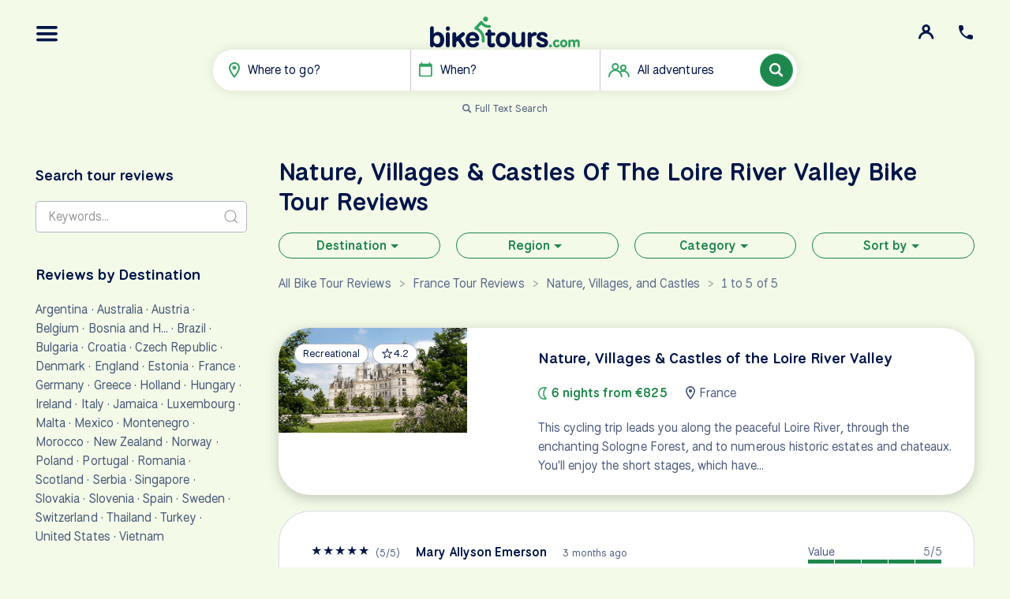

--- FILE ---
content_type: text/html; charset=UTF-8
request_url: https://www.biketours.com/reviews/nature-villages-castles-loire-river-valley/
body_size: 14535
content:
<!DOCTYPE html><html lang=en dir=ltr><head id=html-head><meta charset=UTF-8><meta name=viewport content="width=device-width, initial-scale=1"><meta name=theme-color content=#1E874D><title>Nature, Villages &amp; Castles of the Loire River Valley Bike Tour Reviews</title><meta name=description content="Bike tour reviews of Nature, Villages &amp; Castles of the Loire River Valley in France" id=meta-description><link rel=canonical href=/reviews/nature-villages-castles-loire-river-valley/><script>var daytours="no";var userloggedin="false";var btRootUrl='/';var btSearchBarWhereIndex=!1;var btDebug=!1</script></script><link rel=preconnect href=https://cdn.biketours.com><link rel=preconnect href=https://fonts.googleapis.com><link rel=preconnect href=https://fonts.gstatic.com crossorigin><link rel=preconnect href=https://ajax.googleapis.com/ crossorigin><script async src="https://www.googletagmanager.com/gtag/js?id=G-NCKRG38BBS"></script><script>window.dataLayer=window.dataLayer||[];function gtag(){window.dataLayer.push(arguments)}
gtag('js',new Date());gtag('config','G-NCKRG38BBS');(function(w,d,s,l,i){w[l]=w[l]||[];w[l].push({'gtm.start':new Date().getTime(),event:'gtm.js'});var f=d.getElementsByTagName(s)[0],j=d.createElement(s),dl=l!='dataLayer'?'&l='+l:'';j.async=!0;j.src='https://www.googletagmanager.com/gtm.js?id='+i+dl;f.parentNode.insertBefore(j,f)})(window,document,'script','dataLayer','GTM-NNKRHCF')</script><link rel=icon type=image/png href=https://cdn.biketours.com/tpl/styles/images/favicon_128x.png sizes=128x128><link rel=icon type=image/png href=https://cdn.biketours.com/tpl/styles/images/favicon_64px.png sizes=64x64><link rel=icon type=image/png href=https://cdn.biketours.com/tpl/styles/images/favicon_48x.png sizes=48x48><link rel=icon type=image/png href=https://cdn.biketours.com/tpl/styles/images/favicon_32x.png sizes=32x32><link rel=icon type=image/png href=https://cdn.biketours.com/tpl/styles/images/favicon_16x.png sizes=16x16><link href="https://fonts.googleapis.com/css2?family=National+Park:wght@200..800&display=swap" rel=stylesheet><meta property=og:locale content=en_US><meta property=og:type content=article><meta property=og:title content="Nature, Villages &amp; Castles of the Loire River Valley Bike Tour Reviews"><meta property=og:description content="Bike tour reviews of Nature, Villages &amp; Castles of the Loire River Valley in France"><meta property=og:url content=/reviews/nature-villages-castles-loire-river-valley/><meta property=og:site_name content=BikeTours.com><meta name=twitter:card content=summary_large_image><meta name=twitter:title content="Nature, Villages &amp; Castles of the Loire River Valley Bike Tour Reviews"><meta name=twitter:description content="Bike tour reviews of Nature, Villages &amp; Castles of the Loire River Valley in France"><link href=/site/assets/pwpc/pwpc-18ed1fbbb56269a81d59e4d396fd5af9a75c874c.css rel=stylesheet><script src=https://ajax.googleapis.com/ajax/libs/jquery/3.7.1/jquery.min.js></script><script type=application/ld+json>[{"@context":"https://schema.org","@type":"Organization","name":"BikeTours","legalName":"BikeTours LLC","description":"BikeTours LLC does business as BikeTours.com","url":"https://www.biketours.com","alternateName":"BikeTours.com","sameAs":["https://www.facebook.com/biketoursdotcom","https://www.instagram.com/biketoursdotcom/","https://www.youtube.com/user/biketourstv","https://www.linkedin.com/company/biketours-com/"],"logo":"https://www.biketours.com/site/tpl/styles/images/biketours-logo-signature.png","email":"info@biketours.com","contactPoint":[{"@type":"ContactPoint","contactType":"reservations","telephone":"+18332160635","contactOption":"TollFree","email":"info@biketours.com","availableLanguage":["en"]},{"@type":"ContactPoint","contactType":"reservations","telephone":"+12156130874","email":"info@biketours.com","availableLanguage":["en"]}],"address":{"@type":"PostalAddress","streetAddress":"PO Box 30","addressLocality":"Dimock","addressRegion":"PA","postalCode":"18816","addressCountry":"US"},"employee":{"@context":"https://schema.org","@type":"Person","name":"Jan van den Hengel","jobTitle":"Chief Executive Officer","url":"https://www.biketours.com/info/how-we-help/our-team/jan/","image":{"@type":"ImageObject","url":"https://www.biketours.com/site/assets/files/2158/jan_ceo_biketours.300x300.png.png","width":300,"height":300},"sameAs":["https://www.linkedin.com/in/vandenhengel/"]}}]</script></head><body id=html-body class="template-reviews pwpc"><header id=header-main><div><a id=top-button-menu class=top-button href=#nav uk-toggle="target: #nav"> <img src=/site/tpl/styles/svg/bars.svg alt=Navigation class=svg width=28 height=20> </a> <a id=top-button-contact class=top-button href=#contact uk-toggle="target: #contact"> <img src=/site/tpl/styles/svg/phone.svg alt=Contact class=svg width=24 height=24> </a> <a id=top-button-portal class=top-button href=https://portal.biketours.com target=_blank uk-tooltip="Client Portal Login"> <img src=/site/tpl/styles/svg/icon-user.svg alt="Client portal login" class=svg width=20 height=20> </a></div><a href=/ id=logo> <img src=/site/tpl/styles/svg/logo.svg alt="Biketours logo" width=256 height=53> </a><form id=search-bar-form method=get role=search action=/search/results/><div id=search-bar><div><div id=search-bar-where class="search-bar-where search-bar-item" role=button><img src=/site/tpl/styles/svg/map-marker.svg class=svg alt=Destination width=14 height=20> <span id=label-where-text class=label data-default="Where to go?">Where to go?</span> <input id=input-where-text class="uk-form-blank label" data-lg="Where to go?" data-sm=Where? type=text name=where_text value="" placeholder=Where? autocomplete=off title="Where to go?" aria-describedby=label-where-text hidden></div><div id=search-bar-when class="search-bar-when search-bar-item" role=button><img src=/site/tpl/styles/svg/calendar.svg class=svg alt="Travel year and month" width=17 height=19> <span class=label data-default=When?>When?</span></div><div id=search-bar-days class="search-bar-days search-bar-item" role=button hidden><img src=/site/tpl/styles/svg/calendar.svg class=svg alt="Week days" width=17 height=19> <span class=label data-default=When…>When…</span></div><div id=search-bar-type class="search-bar-type search-bar-item uk-visible@s" role=button><img src=/site/tpl/styles/svg/users.svg class=svg alt="Tour type(s)" width=27 height=18> <span class='label uk-hidden@m' data-default=Type?>Type?</span> <span class='label uk-visible@m' data-default='All adventures'>All adventures</span></div><div id=search-bar-text hidden><input id=input-search-text name=search_q class=uk-form-blank type=text value="" placeholder="Keywords…" title="Search keywords" aria-label="Search keywords"></div></div><button id=search-bar-submit type=submit name=submit_search class="uk-button uk-button-primary"><img class=search-icon src=/site/tpl/styles/svg/icon-search.svg alt="Submit keyword search" width=18 height=18> <span class=search-spinner uk-spinner="ratio: 0.7" hidden></span></button></div><div id=search-bar-text-stuff class=uk-margin-small style="visibility: hidden"><p class="uk-text-center uk-margin-small"><a href=# id=toggle-text-search class=uk-text-meta> <img src=/site/tpl/styles/svg/magnify.svg alt="" width=12 height=12> <span id=text-search-label>
Full Text Search</span> <span id=default-search-label hidden>
Default Search</span> </a></p><div id=search-bar-text-dropdown class=uk-dropdown uk-dropdown="mode: click; flip: false; target: #search-bar-text; toggle: #search-bar-text;" hidden><ul class='search-destinations uk-nav uk-dropdown-nav'></ul></div></div><div id=search-bar-dropdowns style="visibility: hidden"><div id=search-bar-where-dropdown class="search-bar-dropdown uk-dropdown uk-width-medium" uk-dropdown="mode: click; flip: false; target: .search-bar-where; toggle: .search-bar-where;"><ul class=uk-tab uk-tab uk-switcher><li id=where-tab-multiday class="where-tab multiday uk-active"><a href=# class=multiday>Multi-Day Tours</a></li><li id=where-tab-singleday class="where-tab singleday"><a href=# class=singleday>Day Tours</a></li></ul><div class=uk-switcher><div><ul class='search-destinations multiday uk-nav uk-dropdown-nav'><li><a data-name=albania data-pid=1026 href=#>Albania</a></li><li><a data-name=austria data-pid=1027 href=#>Austria</a></li><li><a data-name=belgium data-pid=1028 href=#>Belgium</a></li><li><a data-name=bosnia-and-herzegovina data-pid=1029 href=#>Bosnia and Herzegovina</a></li><li><a data-name=bulgaria data-pid=1030 href=#>Bulgaria</a></li><li><a data-name=cambodia data-pid=6240 href=#>Cambodia</a></li><li><a data-name=croatia data-pid=1031 href=#>Croatia</a></li><li><a data-name=czech-republic data-pid=1032 href=#>Czech Republic</a></li><li><a data-name=denmark data-pid=1033 href=#>Denmark</a></li><li><a data-name=egypt data-pid=6846 href=#>Egypt</a></li><li><a data-name=england data-pid=1034 href=#>England</a></li><li><a data-name=estonia data-pid=1035 href=#>Estonia</a></li><li><a data-name=france data-pid=1036 href=#>France</a></li><li><a data-name=germany data-pid=1037 href=#>Germany</a></li><li><a data-name=greece data-pid=1038 href=#>Greece</a></li><li><a data-name=holland data-pid=1039 href=#>Holland</a></li><li><a data-name=hungary data-pid=1040 href=#>Hungary</a></li><li><a data-name=ireland data-pid=1041 href=#>Ireland</a></li><li><a data-name=italy data-pid=1042 href=#>Italy</a></li><li><a data-name=japan data-pid=4257 href=#>Japan</a></li><li><a data-name=latvia data-pid=1043 href=#>Latvia</a></li><li><a data-name=lithuania data-pid=1044 href=#>Lithuania</a></li><li><a data-name=luxembourg data-pid=4009 href=#>Luxembourg</a></li><li><a data-name=montenegro data-pid=1045 href=#>Montenegro</a></li><li><a data-name=norway data-pid=2105 href=#>Norway</a></li><li><a data-name=poland data-pid=1046 href=#>Poland</a></li><li><a data-name=portugal data-pid=1047 href=#>Portugal</a></li><li><a data-name=romania data-pid=1048 href=#>Romania</a></li><li><a data-name=scotland data-pid=1049 href=#>Scotland</a></li><li><a data-name=serbia data-pid=1050 href=#>Serbia</a></li><li><a data-name=slovakia data-pid=1051 href=#>Slovakia</a></li><li><a data-name=slovenia data-pid=1052 href=#>Slovenia</a></li><li><a data-name=south-africa data-pid=3991 href=#>South Africa</a></li><li><a data-name=spain data-pid=1053 href=#>Spain</a></li><li><a data-name=sweden data-pid=1054 href=#>Sweden</a></li><li><a data-name=switzerland data-pid=1055 href=#>Switzerland</a></li><li><a data-name=turkey data-pid=4020 href=#>Turkey</a></li><li><a data-name=united-states data-pid=2421 href=#>United States</a></li><li><a data-name=vietnam data-pid=6241 href=#>Vietnam</a></li><li><a data-name=wales data-pid=6473 href=#>Wales</a></li></ul></div><div><ul class='search-destinations singleday uk-nav uk-dropdown-nav'><li><a data-name=albania data-pid=3409 href=#>Albania</a></li><li><a data-name=argentina data-pid=3359 href=#>Argentina</a></li><li><a data-name=australia data-pid=3155 href=#>Australia</a></li><li><a data-name=austria data-pid=2784 href=#>Austria</a></li><li><a data-name=barbados data-pid=3268 href=#>Barbados</a></li><li><a data-name=belgium data-pid=2769 href=#>Belgium</a></li><li><a data-name=bosnia-and-herzegovina data-pid=2362 href=#>Bosnia and Herzegovina</a></li><li><a data-name=brazil data-pid=3366 href=#>Brazil</a></li><li><a data-name=cambodia data-pid=3386 href=#>Cambodia</a></li><li><a data-name=croatia data-pid=2322 href=#>Croatia</a></li><li><a data-name=czech-republic data-pid=2932 href=#>Czech Republic</a></li><li><a data-name=denmark data-pid=2921 href=#>Denmark</a></li><li><a data-name=england data-pid=2271 href=#>England</a></li><li><a data-name=estonia data-pid=2843 href=#>Estonia</a></li><li><a data-name=france data-pid=2897 href=#>France</a></li><li><a data-name=germany data-pid=2272 href=#>Germany</a></li><li><a data-name=greece data-pid=2361 href=#>Greece</a></li><li><a data-name=holland data-pid=2702 href=#>Holland</a></li><li><a data-name=hungary data-pid=2299 href=#>Hungary</a></li><li><a data-name=iceland data-pid=3623 href=#>Iceland</a></li><li><a data-name=ireland data-pid=2355 href=#>Ireland</a></li><li><a data-name=italy data-pid=2321 href=#>Italy</a></li><li><a data-name=jamaica data-pid=3265 href=#>Jamaica</a></li><li><a data-name=latvia data-pid=2807 href=#>Latvia</a></li><li><a data-name=lithuania data-pid=2357 href=#>Lithuania</a></li><li><a data-name=malta data-pid=2707 href=#>Malta</a></li><li><a data-name=mexico data-pid=3611 href=#>Mexico</a></li><li><a data-name=montenegro data-pid=3440 href=#>Montenegro</a></li><li><a data-name=morocco data-pid=3125 href=#>Morocco</a></li><li><a data-name=new-zealand data-pid=3180 href=#>New Zealand</a></li><li><a data-name=norway data-pid=3114 href=#>Norway</a></li><li><a data-name=poland data-pid=2359 href=#>Poland</a></li><li><a data-name=portugal data-pid=2358 href=#>Portugal</a></li><li><a data-name=romania data-pid=2797 href=#>Romania</a></li><li><a data-name=scotland data-pid=2528 href=#>Scotland</a></li><li><a data-name=singapore data-pid=3227 href=#>Singapore</a></li><li><a data-name=slovenia data-pid=2907 href=#>Slovenia</a></li><li><a data-name=spain data-pid=2360 href=#>Spain</a></li><li><a data-name=sweden data-pid=2530 href=#>Sweden</a></li><li><a data-name=tanzania data-pid=3110 href=#>Tanzania</a></li><li><a data-name=thailand data-pid=3371 href=#>Thailand</a></li><li><a data-name=turkey data-pid=2972 href=#>Turkey</a></li><li><a data-name=united-states data-pid=2273 href=#>United States</a></li><li><a data-name=vietnam data-pid=3140 href=#>Vietnam</a></li></ul></div></div></div><input type=hidden class=input-where name=where value="">
<input type=hidden class=input-search_type name=search_type value=multiday><div id=search-bar-when-dropdown class="uk-dropdown uk-width-medium" uk-dropdown="mode: click; flip: false; target: .search-bar-when; toggle: .search-bar-when;"><ul class="uk-tab uk-flex-center year-select" data-first=2026 uk-tab><li class=uk-active><a class=y2026 href=#>2026</a></li><li><a class=y2027 href=#>2027</a></li><li><a class=y2028 href=#>2028</a></li></ul><div class='month-select uk-grid uk-grid-collapse uk-child-width-1-3' data-first=1 uk-grid><div><a class=m1 data-month=1>Jan</a></div><div><a class=m2 data-month=2>Feb</a></div><div><a class=m3 data-month=3>Mar</a></div><div><a class=m4 data-month=4>Apr</a></div><div><a class=m5 data-month=5>May</a></div><div><a class=m6 data-month=6>Jun</a></div><div><a class=m7 data-month=7>Jul</a></div><div><a class=m8 data-month=8>Aug</a></div><div><a class=m9 data-month=9>Sep</a></div><div><a class=m10 data-month=10>Oct</a></div><div><a class=m11 data-month=11>Nov</a></div><div><a class=m12 data-month=12>Dec</a></div></div></div><input name=year class=input-year type=hidden value=''>
<input name=month class=input-month type=hidden value=''>
<input name=day class=input-day type=hidden value=''><div id=search-bar-days-dropdown class="uk-dropdown uk-width-medium" uk-dropdown="mode: click; flip: false; target: .search-bar-days; toggle: .search-bar-days;"><div class='day-select uk-grid uk-grid-collapse uk-child-width-1-3' uk-grid><div><a class=d0 data-day=mon>Mon</a></div><div><a class=d1 data-day=tue>Tue</a></div><div><a class=d2 data-day=wed>Wed</a></div><div><a class=d3 data-day=thu>Thu</a></div><div><a class=d4 data-day=fri>Fri</a></div><div><a class=d5 data-day=sat>Sat</a></div><div><a class=d6 data-day=sun>Sun</a></div></div></div><input name=days class=input-days type=hidden value=''><div id=search-bar-type-dropdown class="uk-dropdown uk-width-medium" uk-dropdown="mode: click; flip: false; target: .search-bar-type; toggle: .search-bar-type;"><p><input type=checkbox id=type-bike-hotel class=uk-checkbox name=types[] value=bike-hotel> <label for=type-bike-hotel> <span class=headline>Bike &amp; Hotel Tours</span><br><span class=uk-text-meta>Cycle from one destination to the next, staying in one or more hotels.</span> </label></p><p><input type=checkbox id=type-bike-boat class=uk-checkbox name=types[] value=bike-boat> <label for=type-bike-boat> <span class=headline>Bike &amp; Boat Tours</span><br><span class=uk-text-meta>Cycle by day, relax aboard a floating hotel by night.</span> </label></p><p><input type=checkbox id=type-self-guided class=uk-checkbox name=types[] value=self-guided> <label for=type-self-guided> <span class=headline>Self-Guided Tours</span><br><span class=uk-text-meta>Well-planned routes with GPS, hotels &amp; flexibility.</span> </label></p></div></div></form></header><main id=content><div id=content-container class="uk-container uk-container-large"><div class=uk-grid data-uk-grid><div id=bodycopy class="uk-width-2-3@m uk-width-3-4@l uk-margin-large-bottom"><h1 id=headline class=uk-margin-remove-top>Nature, Villages &amp; Castles Of The Loire River Valley <span Class=subtitle>Bike Tour Reviews</span></h1><div class=uk-margin-small><div class='uk-grid uk-grid-small' data-uk-grid><div class='uk-width-1-2 uk-width-1-4@s'><button class='reviews-drop uk-button uk-button-small uk-button-secondary uk-width-1-1' id=reviews-drop1>Destination<span class=uk-icon uk-icon=triangle-down></span></button></div><div class='uk-width-1-2 uk-width-1-4@s'><button class='reviews-drop uk-button uk-button-small uk-button-secondary uk-width-1-1' id=reviews-drop2>Region<span class=uk-icon uk-icon=triangle-down></span></button></div><div class='uk-width-1-2 uk-width-1-4@s'><button class='reviews-drop uk-button uk-button-small uk-button-secondary uk-width-1-1' id=reviews-drop3>Category<span class=uk-icon uk-icon=triangle-down></span></button></div><div class='uk-width-1-2 uk-width-1-4@s'><button class='reviews-drop uk-button uk-button-small uk-button-secondary uk-width-1-1' id=reviews-drop-sort>Sort by<span class=uk-icon uk-icon=triangle-down></span></button></div></div><div class='reviews-topnav-section uk-dropdown uk-background-primary uk-width-large' data-uk-dropdown='mode: click; toggle: #reviews-drop1'><ul class='uk-list uk-margin-remove uk-column-1-2'><li class=p3359><a href=/reviews/argentina/>Argentina</a></li><li class=p3155><a href=/reviews/australia/>Australia</a></li><li class=p1027><a href=/reviews/austria/>Austria</a></li><li class=p1028><a href=/reviews/belgium/>Belgium</a></li><li class=p1029><a href=/reviews/bosnia-and-herzegovina/>Bosnia and H&hellip;</a></li><li class=p3366><a href=/reviews/brazil/>Brazil</a></li><li class=p1030><a href=/reviews/bulgaria/>Bulgaria</a></li><li class=p2322><a href=/reviews/croatia/>Croatia</a></li><li class=p2932><a href=/reviews/czech-republic/>Czech Republic</a></li><li class=p1033><a href=/reviews/denmark/>Denmark</a></li><li class=p2271><a href=/reviews/england/>England</a></li><li class=p1035><a href=/reviews/estonia/>Estonia</a></li><li class=p2897><a href=/reviews/france/>France</a></li><li class=p2272><a href=/reviews/germany/>Germany</a></li><li class=p1038><a href=/reviews/greece/>Greece</a></li><li class=p2702><a href=/reviews/holland/>Holland</a></li><li class=p2299><a href=/reviews/hungary/>Hungary</a></li><li class=p1041><a href=/reviews/ireland/>Ireland</a></li><li class=p1042><a href=/reviews/italy/>Italy</a></li><li class=p3265><a href=/reviews/jamaica/>Jamaica</a></li><li class=p4009><a href=/reviews/luxembourg/>Luxembourg</a></li><li class=p2707><a href=/reviews/malta/>Malta</a></li><li class=p3611><a href=/reviews/mexico/>Mexico</a></li><li class=p1045><a href=/reviews/montenegro/>Montenegro</a></li><li class=p3125><a href=/reviews/morocco/>Morocco</a></li><li class=p3180><a href=/reviews/new-zealand/>New Zealand</a></li><li class=p2105><a href=/reviews/norway/>Norway</a></li><li class=p2359><a href=/reviews/poland/>Poland</a></li><li class=p2358><a href=/reviews/portugal/>Portugal</a></li><li class=p2797><a href=/reviews/romania/>Romania</a></li><li class=p2528><a href=/reviews/scotland/>Scotland</a></li><li class=p1050><a href=/reviews/serbia/>Serbia</a></li><li class=p3227><a href=/reviews/singapore/>Singapore</a></li><li class=p1051><a href=/reviews/slovakia/>Slovakia</a></li><li class=p2907><a href=/reviews/slovenia/>Slovenia</a></li><li class=p1053><a href=/reviews/spain/>Spain</a></li><li class=p1054><a href=/reviews/sweden/>Sweden</a></li><li class=p1055><a href=/reviews/switzerland/>Switzerland</a></li><li class=p3371><a href=/reviews/thailand/>Thailand</a></li><li class=p2972><a href=/reviews/turkey/>Turkey</a></li><li class=p2273><a href=/reviews/united-states/>United States</a></li><li class=p3140><a href=/reviews/vietnam/>Vietnam</a></li></ul></div><div class='reviews-topnav-section uk-dropdown uk-background-primary uk-width-large' data-uk-dropdown='mode: click; toggle: #reviews-drop2'><ul class='uk-list uk-margin-remove uk-column-1-2'><li class=p1056><a href=/reviews/algarve/>Algarve</a></li><li class=p1057><a href=/reviews/alsace/>Alsace</a></li><li class=p1059><a href=/reviews/austrian-alps/>Austrian Alps</a></li><li class=p1060><a href=/reviews/bavaria/>Bavaria</a></li><li class=p1061><a href=/reviews/burgundy/>Burgundy</a></li><li class=p1062><a href=/reviews/catalonia/>Catalonia</a></li><li class=p1063><a href=/reviews/dalmatia/>Dalmatia</a></li><li class=p1064><a href=/reviews/danube-river/>Danube River</a></li><li class=p1065><a href=/reviews/dolomites/>Dolomites</a></li><li class=p1067><a href=/reviews/french-alps/>French Alps</a></li><li class=p1069><a href=/reviews/lake-constance/>Lake Constance</a></li><li class=p1070><a href=/reviews/loire-valley/>Loire Valley</a></li><li class=p1072><a href=/reviews/mosel/>Mosel River</a></li><li class=p1073><a href=/reviews/provence/>Provence</a></li><li class=p1058><a href=/reviews/puglia/>Puglia</a></li><li class=p1074><a href=/reviews/rhine/>Rhine River</a></li><li class=p1077><a href=/reviews/tuscany/>Tuscany</a></li></ul></div><div class='reviews-topnav-section uk-dropdown uk-background-primary uk-width-large' data-uk-dropdown='mode: click; toggle: #reviews-drop3'><ul class='uk-list uk-margin-remove uk-column-1-2'><li class=p1673><a href=/reviews/tulip-tours/>Tulip Tours</a></li><li class=p1091><a href=/reviews/ebikes-available/>E-Bikes Available</a></li><li class=p1095><a href=/reviews/primarily-bike-paths/>Primarily Bike Paths</a></li><li class=p1096><a href=/reviews/family-friendly/>Family Friendly</a></li><li class=p1108><a href=/reviews/client-favorite/>Client Favorites</a></li><li class=p1113><a href=/reviews/bike-boat/>Bike and Boat</a></li><li class=p1397><a href=/reviews/staff-picks/>Staff Picks</a></li><li class=p1398><a href=/reviews/top-rated-tours/>Top-Rated Tours</a></li><li class=p1399><a href=/reviews/first-timers/>First-Timers</a></li><li class=p4367><a href=/reviews/gravel-bike-tours/>Gravel Bike Tours</a></li><li class=p4596><a href=/reviews/custom-and-private-bike-tours/>Custom and Private Bike Tours</a></li><li class=p6805><a href=/reviews/road-bike-tours/>Road Bike Tours</a></li></ul></div><div class='reviews-topnav-section uk-dropdown uk-background-primary' data-uk-dropdown='mode: click; toggle: #reviews-drop-sort'><ul class='uk-list uk-margin-remove'><li class=uk-active><a href=/reviews/nature-villages-castles-loire-river-valley/>Newest</a></li><li class=sort-by-old><a href=/reviews/nature-villages-castles-loire-river-valley/sort-old/>Oldest</a></li><li class=sort-by-high><a href=/reviews/nature-villages-castles-loire-river-valley/sort-high/>Rating high</a></li><li class=sort-by-low><a href=/reviews/nature-villages-castles-loire-river-valley/sort-low/>Rating low</a></li></ul></div></div><ul class=uk-breadcrumb><li><a href=/reviews/>All Bike Tour Reviews</a></li><li><a href=/reviews/france/>France Tour Reviews</a></li><li><a href=/france/nature-villages-castles-loire-river-valley/>Nature, Villages, and Castles</a></li><li><span class=uk-text-muted>1 to 5 of 5</span></li></ul><br><div class="tour-list tour-list-horiz"><div class="tour-list-items uk-container uk-margin-auto"><div class="tour-list-item card-outer uk-margin"><div class="uk-card uk-card-default uk-overflow-hidden"><div class="uk-grid uk-grid-collapse uk-grid-match" uk-grid><div class="uk-width-1-3@s uk-flex-first"><div class="uk-position-relative uk-visible-toggle uk-light"><div class=uk-height-1-1 uk-slideshow><div class="uk-slideshow-items uk-height-1-1"><div><a href=/france/nature-villages-castles-loire-river-valley/ tabindex=-1><img loading=lazy src=https://cdn.biketours.com/assets/files/1252/chambord_chateau_france_loire_u-dorianmongel_castle.345x213.jpg.webp srcset="https://cdn.biketours.com/assets/files/1252/chambord_chateau_france_loire_u-dorianmongel_castle.345x213.jpg.webp 345w, https://cdn.biketours.com/assets/files/1252/chambord_chateau_france_loire_u-dorianmongel_castle.520x289.jpg.webp 520w, https://cdn.biketours.com/assets/files/1252/chambord_chateau_france_loire_u-dorianmongel_castle.840x467.jpg.webp 840w, https://cdn.biketours.com/assets/files/1252/chambord_chateau_france_loire_u-dorianmongel_castle.1080x600.jpg.webp 1080w" sizes="(max-width: 639px) 50vw, (min-width: 640px) 240px, (min-width: 1400px) 340px" alt="Ch&acirc;teau de Chambord, Loire Valley, France. Dorian Mongel@Unsplash" uk-cover></a></div><div><a href=/france/nature-villages-castles-loire-river-valley/ tabindex=-1><img src=https://cdn.biketours.com/assets/files/1252/macarons_france_bike_tour.130x71.jpg.webp?blurred loading=lazy data-src=https://cdn.biketours.com/assets/files/1252/macarons_france_bike_tour.345x213.jpg.webp data-srcset="https://cdn.biketours.com/assets/files/1252/macarons_france_bike_tour.345x213.jpg.webp 345w, https://cdn.biketours.com/assets/files/1252/macarons_france_bike_tour.520x289.jpg.webp 520w, https://cdn.biketours.com/assets/files/1252/macarons_france_bike_tour.840x467.jpg.webp 840w, https://cdn.biketours.com/assets/files/1252/macarons_france_bike_tour.1080x600.jpg.webp 1080w" sizes="(max-width: 639px) 50vw, (min-width: 640px) 240px, (min-width: 1400px) 340px" alt="Macarons are a French favorite! Fabian Centeno@Unsplash" uk-cover class=z></a></div><div><a href=/france/nature-villages-castles-loire-river-valley/ tabindex=-1><img src=https://cdn.biketours.com/assets/files/1252/chateau_royal_de_blois_france.130x71.jpg.webp?blurred loading=lazy data-src=https://cdn.biketours.com/assets/files/1252/chateau_royal_de_blois_france.345x213.jpg.webp data-srcset="https://cdn.biketours.com/assets/files/1252/chateau_royal_de_blois_france.345x213.jpg.webp 345w, https://cdn.biketours.com/assets/files/1252/chateau_royal_de_blois_france.520x289.jpg.webp 520w, https://cdn.biketours.com/assets/files/1252/chateau_royal_de_blois_france.840x467.jpg.webp 840w, https://cdn.biketours.com/assets/files/1252/chateau_royal_de_blois_france.1080x600.jpg.webp 1080w" sizes="(max-width: 639px) 50vw, (min-width: 640px) 240px, (min-width: 1400px) 340px" alt="Ch&acirc;teau de Blois, Loire Valley, France. Dorian Mongel@Unsplash" uk-cover class=z></a></div></div><a class="bt-slidenav uk-position-center-left uk-position-small uk-hidden-hover" href uk-slidenav-previous uk-slideshow-item=previous></a> <a class="bt-slidenav uk-position-center-right uk-position-small uk-hidden-hover" href uk-slidenav-next uk-slideshow-item=next></a><div class="uk-position-bottom-center uk-position-small"><ul class=uk-dotnav role=tablist><li role=presentation uk-slideshow-item=0><a role=tab href=#></a></li><li role=presentation uk-slideshow-item=1><a role=tab href=#></a></li><li role=presentation uk-slideshow-item=2><a role=tab href=#></a></li></ul></div></div><div class=card-badges><div class="uk-badge rider-level-2" tabindex=-1>Recreational </div><div class=uk-badge tabindex=-1 uk-tooltip="User rating"><img src=/site/tpl/styles/svg/star.svg class=svg alt="star icon" width=16 height=15> <span>4.2</span></div></div></div></div><div class=uk-width-2-3@s><div class="uk-card-body linkable uk-flex uk-flex-column uk-flex-between"><a href=/france/nature-villages-castles-loire-river-valley/><h3 class=uk-card-title>Nature, Villages &amp; Castles of the Loire River Valley</h3><span></span> </a><div class="uk-grid uk-grid-small" uk-grid><div class="uk-flex uk-flex-row uk-flex-middle uk-grid-small" uk-grid><div class="uk-flex uk-flex-row uk-flex-middle uk-text-primary"><img src=/site/tpl/styles/svg/moon.svg class='svg svg-icon mr' alt='' width='12'> <strong>6 nights from €825</strong></div><div class="uk-flex uk-flex-row uk-flex-middle"><img src=/site/tpl/styles/svg/map-marker.svg class='svg svg-icon mr' alt='' width='12' uk-svg> France </div></div><div class=tour-desc><p>This cycling trip leads you along the peaceful Loire River, through the enchanting Sologne Forest, and to numerous historic estates and chateaux. You'll enjoy the short stages, which have…</p><button class="uk-button uk-button-primary uk-width-1-1 uk-hidden@s uk-margin-top" type=button>View Tour</button></div></div></div></div></div></div></div></div></div><ul class='bt-reviews uk-list'><li id=bt-review-4042 class=bt-review><div vocab=https://schema.org/ typeof=Product><meta property=name content="Nature, Villages &amp; Castles of the Loire River Valley"><meta property=url content=https://www.biketours.com/france/nature-villages-castles-loire-river-valley/><meta property=schema:sku content=bt48x1252><meta property=schema:mpn content=biketours-1252><div property=aggregateRating typeof=AggregateRating><meta property=ratingValue content=4.2><meta property=reviewCount content=5></div><div class=uk-grid vocab=https://schema.org/ property=review typeof=Review data-uk-grid><div class='uk-width-2-3@s uk-width-3-4@l'><div class=bt-review-header><span class=CommentStars><span class='CommentStar CommentStarOn' data-value=1>★</span><span class='CommentStar CommentStarOn' data-value=2>★</span><span class='CommentStar CommentStarOn' data-value=3>★</span><span class='CommentStar CommentStarOn' data-value=4>★</span><span class='CommentStar CommentStarOn' data-value=5>★</span></span> <span property=reviewRating typeof=Rating class=uk-text-meta>
(<span property=ratingValue>5</span>/<span property=bestRating>5</span>)</span> <span class=bt-review-cite property=Author typeof=Person><span property=name>Mary Allyson Emerson</span></span> <span class='bt-review-when uk-text-meta'><meta property=datePublished content=2026-01-19>3 months ago</span></div><h4 class='bt-review-title uk-margin-small'><span property=headline> Perfect amount of mileage </span></h4><div class=bt-review-body property=reviewBody><p class=uk-margin-small>It was a wonderful experience. The hotels were clean and comfortable and always expecting us when we arrived. Never an issue with our luggage transfers either. Would definitely use Biketours.com again to organize our next trip! </p></div><dl class='bt-review-questions uk-clearfix'><dt>What was the date of your tour?</dt><dd>Oct 2025</dd><dt>How many tours have you completed?</dt><dd>2</dd><dt>Difficulty (actual vs. expected)?</dt><dd>Somewhat easier</dd><dt>Who is this tour suitable for?</dt><dd>First-time bike tourists, Solo travelers, Families with teens, Families with young kids</dd><dt>Do you recommend this tour?</dt><dd>Yes</dd></dl></div><div class='uk-width-1-3@s uk-width-1-4@l'><ul class='uk-list bt-ratings'><li><div class=uk-text-small><span class='uk-text-muted uk-float-right'>5/5</span>
Value </div><div class='bt-rating uk-grid uk-grid-collapse' data-uk-grid><div class='on uk-width-1-5'></div><div class='on uk-width-1-5'></div><div class='on uk-width-1-5'></div><div class='on uk-width-1-5'></div><div class='on uk-width-1-5'></div></div></li><li><div class=uk-text-small><span class='uk-text-muted uk-float-right'>5/5</span>
Included meals </div><div class='bt-rating uk-grid uk-grid-collapse' data-uk-grid><div class='on uk-width-1-5'></div><div class='on uk-width-1-5'></div><div class='on uk-width-1-5'></div><div class='on uk-width-1-5'></div><div class='on uk-width-1-5'></div></div></li><li><div class=uk-text-small><span class='uk-text-muted uk-float-right'>5/5</span>
Bikes + equipment </div><div class='bt-rating uk-grid uk-grid-collapse' data-uk-grid><div class='on uk-width-1-5'></div><div class='on uk-width-1-5'></div><div class='on uk-width-1-5'></div><div class='on uk-width-1-5'></div><div class='on uk-width-1-5'></div></div></li><li><div class=uk-text-small><span class='uk-text-muted uk-float-right'>5/5</span>
Scenery </div><div class='bt-rating uk-grid uk-grid-collapse' data-uk-grid><div class='on uk-width-1-5'></div><div class='on uk-width-1-5'></div><div class='on uk-width-1-5'></div><div class='on uk-width-1-5'></div><div class='on uk-width-1-5'></div></div></li><li><div class=uk-text-small><span class='uk-text-muted uk-float-right'>5/5</span>
Ease of navigation </div><div class='bt-rating uk-grid uk-grid-collapse' data-uk-grid><div class='on uk-width-1-5'></div><div class='on uk-width-1-5'></div><div class='on uk-width-1-5'></div><div class='on uk-width-1-5'></div><div class='on uk-width-1-5'></div></div></li><li><div class=uk-text-small><span class='uk-text-muted uk-float-right'>5/5</span>
Tour documents </div><div class='bt-rating uk-grid uk-grid-collapse' data-uk-grid><div class='on uk-width-1-5'></div><div class='on uk-width-1-5'></div><div class='on uk-width-1-5'></div><div class='on uk-width-1-5'></div><div class='on uk-width-1-5'></div></div></li><li><div class=uk-text-small><span class='uk-text-muted uk-float-right'>5/5</span>
Local tour company services </div><div class='bt-rating uk-grid uk-grid-collapse' data-uk-grid><div class='on uk-width-1-5'></div><div class='on uk-width-1-5'></div><div class='on uk-width-1-5'></div><div class='on uk-width-1-5'></div><div class='on uk-width-1-5'></div></div></li></ul></div></div></div><p class=bt-review-links><a class='uk-button uk-button-small uk-button-secondary uk-margin-small-right' href=/france/nature-villages-castles-loire-river-valley/>View Tour</a></p></li><li id=bt-review-2691 class=bt-review><div vocab=https://schema.org/ typeof=Product><meta property=name content="Nature, Villages &amp; Castles of the Loire River Valley"><meta property=url content=https://www.biketours.com/france/nature-villages-castles-loire-river-valley/><meta property=schema:sku content=bt48x1252><meta property=schema:mpn content=biketours-1252><div property=aggregateRating typeof=AggregateRating><meta property=ratingValue content=4.2><meta property=reviewCount content=5></div><div class=uk-grid vocab=https://schema.org/ property=review typeof=Review data-uk-grid><div class='uk-width-2-3@s uk-width-3-4@l'><div class=bt-review-header><span class=CommentStars><span class='CommentStar CommentStarOn' data-value=1>★</span><span class='CommentStar CommentStarOn' data-value=2>★</span><span class='CommentStar CommentStarOn' data-value=3>★</span><span class='CommentStar CommentStarOn' data-value=4>★</span><span class='CommentStar CommentStarOn' data-value=5>★</span></span> <span property=reviewRating typeof=Rating class=uk-text-meta>
(<span property=ratingValue>5</span>/<span property=bestRating>5</span>)</span> <span class=bt-review-cite property=Author typeof=Person><span property=name>Cheryl Sparks</span></span> <span class='bt-review-when uk-text-meta'><meta property=datePublished content=2026-01-19>May 29, 2024</span></div><h4 class='bt-review-title uk-margin-small'><span property=headline> Scenery and castles and yummy food, oh my!!! </span></h4><div class=bt-review-body property=reviewBody><p class=uk-margin-small>Very very enjoyable trip. All of the hotels were clean, comfortable and beautiful. Whole experience was great. We found that the app &ldquo; Geovelo&rdquo; worked a lot better for navigation than the app from the bike company. </p></div><dl class='bt-review-questions uk-clearfix'><dt>What was the date of your tour?</dt><dd>May 24</dd><dt>How many tours have you completed?</dt><dd>4</dd><dt>Difficulty (actual vs. expected)?</dt><dd>As expected</dd><dt>Who is this tour suitable for?</dt><dd>First-time bike tourists, Families with teens</dd><dt>Do you recommend this tour?</dt><dd>Yes</dd></dl></div><div class='uk-width-1-3@s uk-width-1-4@l'><ul class='uk-list bt-ratings'><li><div class=uk-text-small><span class='uk-text-muted uk-float-right'>5/5</span>
Value </div><div class='bt-rating uk-grid uk-grid-collapse' data-uk-grid><div class='on uk-width-1-5'></div><div class='on uk-width-1-5'></div><div class='on uk-width-1-5'></div><div class='on uk-width-1-5'></div><div class='on uk-width-1-5'></div></div></li><li><div class=uk-text-small><span class='uk-text-muted uk-float-right'>5/5</span>
Included meals </div><div class='bt-rating uk-grid uk-grid-collapse' data-uk-grid><div class='on uk-width-1-5'></div><div class='on uk-width-1-5'></div><div class='on uk-width-1-5'></div><div class='on uk-width-1-5'></div><div class='on uk-width-1-5'></div></div></li><li><div class=uk-text-small><span class='uk-text-muted uk-float-right'>5/5</span>
Bikes + equipment </div><div class='bt-rating uk-grid uk-grid-collapse' data-uk-grid><div class='on uk-width-1-5'></div><div class='on uk-width-1-5'></div><div class='on uk-width-1-5'></div><div class='on uk-width-1-5'></div><div class='on uk-width-1-5'></div></div></li><li><div class=uk-text-small><span class='uk-text-muted uk-float-right'>5/5</span>
Hotels or boat </div><div class='bt-rating uk-grid uk-grid-collapse' data-uk-grid><div class='on uk-width-1-5'></div><div class='on uk-width-1-5'></div><div class='on uk-width-1-5'></div><div class='on uk-width-1-5'></div><div class='on uk-width-1-5'></div></div></li><li><div class=uk-text-small><span class='uk-text-muted uk-float-right'>2/5</span>
Ease of navigation </div><div class='bt-rating uk-grid uk-grid-collapse' data-uk-grid><div class='on uk-width-1-5'></div><div class='on uk-width-1-5'></div><div class='off uk-width-1-5'></div><div class='off uk-width-1-5'></div><div class='off uk-width-1-5'></div></div></li><li><div class=uk-text-small><span class='uk-text-muted uk-float-right'>4/5</span>
Tour documents </div><div class='bt-rating uk-grid uk-grid-collapse' data-uk-grid><div class='on uk-width-1-5'></div><div class='on uk-width-1-5'></div><div class='on uk-width-1-5'></div><div class='on uk-width-1-5'></div><div class='off uk-width-1-5'></div></div></li><li><div class=uk-text-small><span class='uk-text-muted uk-float-right'>5/5</span>
Local tour company services </div><div class='bt-rating uk-grid uk-grid-collapse' data-uk-grid><div class='on uk-width-1-5'></div><div class='on uk-width-1-5'></div><div class='on uk-width-1-5'></div><div class='on uk-width-1-5'></div><div class='on uk-width-1-5'></div></div></li><li><div class=uk-text-small><span class='uk-text-muted uk-float-right'>5/5</span>
Route selection </div><div class='bt-rating uk-grid uk-grid-collapse' data-uk-grid><div class='on uk-width-1-5'></div><div class='on uk-width-1-5'></div><div class='on uk-width-1-5'></div><div class='on uk-width-1-5'></div><div class='on uk-width-1-5'></div></div></li></ul></div></div></div><p class=bt-review-links><a class='uk-button uk-button-small uk-button-secondary uk-margin-small-right' href=/france/nature-villages-castles-loire-river-valley/>View Tour</a></p></li><li id=bt-review-2390 class=bt-review><div vocab=https://schema.org/ typeof=Product><meta property=name content="Nature, Villages &amp; Castles of the Loire River Valley"><meta property=url content=https://www.biketours.com/france/nature-villages-castles-loire-river-valley/><meta property=schema:sku content=bt48x1252><meta property=schema:mpn content=biketours-1252><div property=aggregateRating typeof=AggregateRating><meta property=ratingValue content=4.2><meta property=reviewCount content=5></div><div class=uk-grid vocab=https://schema.org/ property=review typeof=Review data-uk-grid><div class='uk-width-2-3@s uk-width-3-4@l'><div class=bt-review-header><span class=CommentStars><span class='CommentStar CommentStarOn' data-value=1>★</span><span class='CommentStar CommentStarOn' data-value=2>★</span><span class='CommentStar CommentStarOff' data-value=3>★</span><span class='CommentStar CommentStarOff' data-value=4>★</span><span class='CommentStar CommentStarOff' data-value=5>★</span></span> <span property=reviewRating typeof=Rating class=uk-text-meta>
(<span property=ratingValue>2</span>/<span property=bestRating>5</span>)</span> <span class=bt-review-cite property=Author typeof=Person><span property=name>Michael Beiley</span></span> <span class='bt-review-when uk-text-meta'><meta property=datePublished content=2026-01-19>October 8, 2023</span></div><h4 class='bt-review-title uk-margin-small'><span property=headline> Mediocre bike trip </span></h4><div class=bt-review-body property=reviewBody><p class=uk-margin-small>This is our 6th bike trip in Europe as an older couple and our least favorite. The chateaux (chateaus) were the highlights with beautiful gardens and art work. The beginning town of Blois and last town of Ambroise were charming and the best part of the trip. The biking along the Loire the very first day and last day were the prettiest. Most of the biking was along dedicated bikepaths or very quiet roads. Otherwise, the bicycling though flat farmland, small towns with zero to very limited restaurants, and vineyards without opportunity to for tastings was very uninspiring. The tour operator booked us in a hotel for two nights when the restaurant was closed and the nearest town was 4km through a forest at night if we wanted to eat dinner. They also booked a canoe trip for 2:30 when we passed through it was 11:00 a.m and closed (we asked for a refund but they never replied.) The hotels other than the first and last day were very average. Overall, the 4 chateaux and the two 1/2 days biking along Loire river were the highlights, the rest was mediocre. </p></div><dl class='bt-review-questions uk-clearfix'><dt>What was the date of your tour?</dt><dd>Sept-Oct 2023</dd><dt>How many tours have you completed?</dt><dd>6</dd><dt>Difficulty (actual vs. expected)?</dt><dd>Much easier</dd><dt>Who is this tour suitable for?</dt><dd>First-time bike tourists</dd><dt>Do you recommend this tour?</dt><dd>No</dd></dl></div><div class='uk-width-1-3@s uk-width-1-4@l'><ul class='uk-list bt-ratings'><li><div class=uk-text-small><span class='uk-text-muted uk-float-right'>1/5</span>
Value </div><div class='bt-rating uk-grid uk-grid-collapse' data-uk-grid><div class='on uk-width-1-5'></div><div class='off uk-width-1-5'></div><div class='off uk-width-1-5'></div><div class='off uk-width-1-5'></div><div class='off uk-width-1-5'></div></div></li><li><div class=uk-text-small><span class='uk-text-muted uk-float-right'>1/5</span>
Included meals </div><div class='bt-rating uk-grid uk-grid-collapse' data-uk-grid><div class='on uk-width-1-5'></div><div class='off uk-width-1-5'></div><div class='off uk-width-1-5'></div><div class='off uk-width-1-5'></div><div class='off uk-width-1-5'></div></div></li><li><div class=uk-text-small><span class='uk-text-muted uk-float-right'>2/5</span>
Bikes + equipment </div><div class='bt-rating uk-grid uk-grid-collapse' data-uk-grid><div class='on uk-width-1-5'></div><div class='on uk-width-1-5'></div><div class='off uk-width-1-5'></div><div class='off uk-width-1-5'></div><div class='off uk-width-1-5'></div></div></li><li><div class=uk-text-small><span class='uk-text-muted uk-float-right'>2/5</span>
Hotels or boat </div><div class='bt-rating uk-grid uk-grid-collapse' data-uk-grid><div class='on uk-width-1-5'></div><div class='on uk-width-1-5'></div><div class='off uk-width-1-5'></div><div class='off uk-width-1-5'></div><div class='off uk-width-1-5'></div></div></li><li><div class=uk-text-small><span class='uk-text-muted uk-float-right'>2/5</span>
Scenery </div><div class='bt-rating uk-grid uk-grid-collapse' data-uk-grid><div class='on uk-width-1-5'></div><div class='on uk-width-1-5'></div><div class='off uk-width-1-5'></div><div class='off uk-width-1-5'></div><div class='off uk-width-1-5'></div></div></li><li><div class=uk-text-small><span class='uk-text-muted uk-float-right'>5/5</span>
Ease of navigation </div><div class='bt-rating uk-grid uk-grid-collapse' data-uk-grid><div class='on uk-width-1-5'></div><div class='on uk-width-1-5'></div><div class='on uk-width-1-5'></div><div class='on uk-width-1-5'></div><div class='on uk-width-1-5'></div></div></li><li><div class=uk-text-small><span class='uk-text-muted uk-float-right'>5/5</span>
Tour documents </div><div class='bt-rating uk-grid uk-grid-collapse' data-uk-grid><div class='on uk-width-1-5'></div><div class='on uk-width-1-5'></div><div class='on uk-width-1-5'></div><div class='on uk-width-1-5'></div><div class='on uk-width-1-5'></div></div></li><li><div class=uk-text-small><span class='uk-text-muted uk-float-right'>1/5</span>
Local tour company services </div><div class='bt-rating uk-grid uk-grid-collapse' data-uk-grid><div class='on uk-width-1-5'></div><div class='off uk-width-1-5'></div><div class='off uk-width-1-5'></div><div class='off uk-width-1-5'></div><div class='off uk-width-1-5'></div></div></li><li><div class=uk-text-small><span class='uk-text-muted uk-float-right'>5/5</span>
Route selection </div><div class='bt-rating uk-grid uk-grid-collapse' data-uk-grid><div class='on uk-width-1-5'></div><div class='on uk-width-1-5'></div><div class='on uk-width-1-5'></div><div class='on uk-width-1-5'></div><div class='on uk-width-1-5'></div></div></li></ul></div><div class=uk-width-1-1><ul class='bt-review-photos uk-thumbnav' data-uk-lightbox><li class=uk-active><a href=https://cdn.biketours.com/assets/comments/1252/2390/20230925_145933.jpg data-alt='Chateau Chambord (submitted by Michael Beiley)' data-caption='Chateau Chambord (submitted by Michael Beiley)' data-type=image data-uk-tooltip title='Chateau Chambord (submitted by Michael Beiley)'><img property=image alt='Chateau Chambord (submitted by Michael Beiley)' src=https://cdn.biketours.com/assets/comments/1252/2390/20230925_145933.400x250.jpg srcset='https://cdn.biketours.com/assets/comments/1252/2390/20230925_145933.800x500.jpg 2x' loading=lazy width=400 height=250 class=bt-review-photo></a></li><li class=uk-active><a href=https://cdn.biketours.com/assets/comments/1252/2390/20230928_145452.jpg data-alt='Chaumont sur Loire (submitted by Michael Beiley)' data-caption='Chaumont sur Loire (submitted by Michael Beiley)' data-type=image data-uk-tooltip title='Chaumont sur Loire (submitted by Michael Beiley)'><img property=image alt='Chaumont sur Loire (submitted by Michael Beiley)' src=https://cdn.biketours.com/assets/comments/1252/2390/20230928_145452.400x250.jpg srcset='https://cdn.biketours.com/assets/comments/1252/2390/20230928_145452.800x500.jpg 2x' loading=lazy width=400 height=250 class=bt-review-photo></a></li></ul></div></div></div><p class=bt-review-links><a class='uk-button uk-button-small uk-button-secondary uk-margin-small-right' href=/france/nature-villages-castles-loire-river-valley/>View Tour</a></p></li><li id=bt-review-2239 class=bt-review><div vocab=https://schema.org/ typeof=Product><meta property=name content="Nature, Villages &amp; Castles of the Loire River Valley"><meta property=url content=https://www.biketours.com/france/nature-villages-castles-loire-river-valley/><meta property=schema:sku content=bt48x1252><meta property=schema:mpn content=biketours-1252><div property=aggregateRating typeof=AggregateRating><meta property=ratingValue content=4.2><meta property=reviewCount content=5></div><div class=uk-grid vocab=https://schema.org/ property=review typeof=Review data-uk-grid><div class='uk-width-2-3@s uk-width-3-4@l'><div class=bt-review-header><span class=CommentStars><span class='CommentStar CommentStarOn' data-value=1>★</span><span class='CommentStar CommentStarOn' data-value=2>★</span><span class='CommentStar CommentStarOn' data-value=3>★</span><span class='CommentStar CommentStarOn' data-value=4>★</span><span class='CommentStar CommentStarOff' data-value=5>★</span></span> <span property=reviewRating typeof=Rating class=uk-text-meta>
(<span property=ratingValue>4</span>/<span property=bestRating>5</span>)</span> <span class=bt-review-cite property=Author typeof=Person><span property=name>Tim Cooper</span></span> <span class='bt-review-when uk-text-meta'><meta property=datePublished content=2026-01-19>September 8, 2023</span></div><h4 class='bt-review-title uk-margin-small'><span property=headline> Dream trip </span></h4><div class=bt-review-body property=reviewBody><p class=uk-margin-small>The daily route map was good but it needed specific directions about where to turn and specific streets with noticeable landmarks. This is a critical factor especially when arriving in Ambois and. how to get to the designated hotel. </p></div><dl class='bt-review-questions uk-clearfix'><dt>What was the date of your tour?</dt><dd>August 19,02023</dd><dt>How many tours have you completed?</dt><dd>8</dd><dt>Difficulty (actual vs. expected)?</dt><dd>Somewhat easier</dd><dt>Who is this tour suitable for?</dt><dd>Solo travelers</dd><dt>Do you recommend this tour?</dt><dd>Yes</dd></dl></div><div class='uk-width-1-3@s uk-width-1-4@l'><ul class='uk-list bt-ratings'><li><div class=uk-text-small><span class='uk-text-muted uk-float-right'>4/5</span>
Value </div><div class='bt-rating uk-grid uk-grid-collapse' data-uk-grid><div class='on uk-width-1-5'></div><div class='on uk-width-1-5'></div><div class='on uk-width-1-5'></div><div class='on uk-width-1-5'></div><div class='off uk-width-1-5'></div></div></li><li><div class=uk-text-small><span class='uk-text-muted uk-float-right'>4/5</span>
Included meals </div><div class='bt-rating uk-grid uk-grid-collapse' data-uk-grid><div class='on uk-width-1-5'></div><div class='on uk-width-1-5'></div><div class='on uk-width-1-5'></div><div class='on uk-width-1-5'></div><div class='off uk-width-1-5'></div></div></li><li><div class=uk-text-small><span class='uk-text-muted uk-float-right'>3/5</span>
Bikes + equipment </div><div class='bt-rating uk-grid uk-grid-collapse' data-uk-grid><div class='on uk-width-1-5'></div><div class='on uk-width-1-5'></div><div class='on uk-width-1-5'></div><div class='off uk-width-1-5'></div><div class='off uk-width-1-5'></div></div></li><li><div class=uk-text-small><span class='uk-text-muted uk-float-right'>4/5</span>
Hotels or boat </div><div class='bt-rating uk-grid uk-grid-collapse' data-uk-grid><div class='on uk-width-1-5'></div><div class='on uk-width-1-5'></div><div class='on uk-width-1-5'></div><div class='on uk-width-1-5'></div><div class='off uk-width-1-5'></div></div></li><li><div class=uk-text-small><span class='uk-text-muted uk-float-right'>4/5</span>
Scenery </div><div class='bt-rating uk-grid uk-grid-collapse' data-uk-grid><div class='on uk-width-1-5'></div><div class='on uk-width-1-5'></div><div class='on uk-width-1-5'></div><div class='on uk-width-1-5'></div><div class='off uk-width-1-5'></div></div></li><li><div class=uk-text-small><span class='uk-text-muted uk-float-right'>2/5</span>
Ease of navigation </div><div class='bt-rating uk-grid uk-grid-collapse' data-uk-grid><div class='on uk-width-1-5'></div><div class='on uk-width-1-5'></div><div class='off uk-width-1-5'></div><div class='off uk-width-1-5'></div><div class='off uk-width-1-5'></div></div></li><li><div class=uk-text-small><span class='uk-text-muted uk-float-right'>1/5</span>
Tour documents </div><div class='bt-rating uk-grid uk-grid-collapse' data-uk-grid><div class='on uk-width-1-5'></div><div class='off uk-width-1-5'></div><div class='off uk-width-1-5'></div><div class='off uk-width-1-5'></div><div class='off uk-width-1-5'></div></div></li><li><div class=uk-text-small><span class='uk-text-muted uk-float-right'>1/5</span>
Local tour company services </div><div class='bt-rating uk-grid uk-grid-collapse' data-uk-grid><div class='on uk-width-1-5'></div><div class='off uk-width-1-5'></div><div class='off uk-width-1-5'></div><div class='off uk-width-1-5'></div><div class='off uk-width-1-5'></div></div></li><li><div class=uk-text-small><span class='uk-text-muted uk-float-right'>3/5</span>
Route selection </div><div class='bt-rating uk-grid uk-grid-collapse' data-uk-grid><div class='on uk-width-1-5'></div><div class='on uk-width-1-5'></div><div class='on uk-width-1-5'></div><div class='off uk-width-1-5'></div><div class='off uk-width-1-5'></div></div></li></ul></div></div></div><p class=bt-review-links><a class='uk-button uk-button-small uk-button-secondary uk-margin-small-right' href=/france/nature-villages-castles-loire-river-valley/>View Tour</a></p></li><li id=bt-review-14 class=bt-review><div vocab=https://schema.org/ typeof=Product><meta property=name content="Nature, Villages &amp; Castles of the Loire River Valley"><meta property=url content=https://www.biketours.com/france/nature-villages-castles-loire-river-valley/><meta property=schema:sku content=bt48x1252><meta property=schema:mpn content=biketours-1252><meta property=thumbnailUrl content=/site/assets/files/1252/chambord_chateau_france_loire_u-dorianmongel_castle.840x467.jpg.webp><meta property=image content=/site/assets/files/1252/chambord_chateau_france_loire_u-dorianmongel_castle.jpg.webp><div property=aggregateRating typeof=AggregateRating><meta property=ratingValue content=4.2><meta property=reviewCount content=5></div><div class=uk-grid vocab=https://schema.org/ property=review typeof=Review data-uk-grid><div class='uk-width-2-3@s uk-width-3-4@l'><div class=bt-review-header><span class=CommentStars><span class='CommentStar CommentStarOn' data-value=1>★</span><span class='CommentStar CommentStarOn' data-value=2>★</span><span class='CommentStar CommentStarOn' data-value=3>★</span><span class='CommentStar CommentStarOn' data-value=4>★</span><span class='CommentStar CommentStarOn' data-value=5>★</span></span> <span property=reviewRating typeof=Rating class=uk-text-meta>
(<span property=ratingValue>5</span>/<span property=bestRating>5</span>)</span> <span class=bt-review-cite property=Author typeof=Person><span property=name>Susan B</span></span> <span class='bt-review-when uk-text-meta'><meta property=datePublished content=2026-01-19>March 22, 2022</span></div><h4 class='bt-review-title uk-margin-small'><span property=headline> Best time ever on a bike tour </span></h4><div class=bt-review-body property=reviewBody><p class=uk-margin-small>We had the most wonderful time on this tour. We are 73 and 75 years old, fairly frequent bike riders at home, and were completely capable of doing this easy route. Mostly flat, had to walk a couple of minor hills, very little riding in traffic. The route was beautiful (we were blessed with great weather in late September), the hotels were outstanding (I recommend taking the dinner package option with the tour; we didn&#039;t but ate at the hotels because several were in very small towns. The food was absolutely gourmet.) Our bikes were first class; the whole trip was just magic. People at Biketours.com are super easy to work with. Will definitely use them again. </p></div><dl class='bt-review-questions uk-clearfix'><dt>What was the date of your tour?</dt><dd>September 2022</dd><dt>How many tours have you completed?</dt><dd>4</dd><dt>Difficulty (actual vs. expected)?</dt><dd>Much easier</dd><dt>Who is this tour suitable for?</dt><dd>First-time bike tourists</dd><dt>Do you recommend this tour?</dt><dd>Yes</dd></dl></div><div class='uk-width-1-3@s uk-width-1-4@l'><a href=/france/nature-villages-castles-loire-river-valley/><img class=uk-width-1-1 src=https://cdn.biketours.com/assets/files/1252/chambord_chateau_france_loire_u-dorianmongel_castle.520x289.jpg.webp srcset='https://cdn.biketours.com/assets/files/1252/chambord_chateau_france_loire_u-dorianmongel_castle.840x467.jpg.webp 2x' alt='Nature, Villages, and Castles' loading=lazy></a><ul class='uk-list bt-ratings'><li><div class=uk-text-small><span class='uk-text-muted uk-float-right'>5/5</span>
Value </div><div class='bt-rating uk-grid uk-grid-collapse' data-uk-grid><div class='on uk-width-1-5'></div><div class='on uk-width-1-5'></div><div class='on uk-width-1-5'></div><div class='on uk-width-1-5'></div><div class='on uk-width-1-5'></div></div></li><li><div class=uk-text-small><span class='uk-text-muted uk-float-right'>5/5</span>
Included meals </div><div class='bt-rating uk-grid uk-grid-collapse' data-uk-grid><div class='on uk-width-1-5'></div><div class='on uk-width-1-5'></div><div class='on uk-width-1-5'></div><div class='on uk-width-1-5'></div><div class='on uk-width-1-5'></div></div></li><li><div class=uk-text-small><span class='uk-text-muted uk-float-right'>5/5</span>
Bikes + equipment </div><div class='bt-rating uk-grid uk-grid-collapse' data-uk-grid><div class='on uk-width-1-5'></div><div class='on uk-width-1-5'></div><div class='on uk-width-1-5'></div><div class='on uk-width-1-5'></div><div class='on uk-width-1-5'></div></div></li><li><div class=uk-text-small><span class='uk-text-muted uk-float-right'>5/5</span>
Hotels or boat </div><div class='bt-rating uk-grid uk-grid-collapse' data-uk-grid><div class='on uk-width-1-5'></div><div class='on uk-width-1-5'></div><div class='on uk-width-1-5'></div><div class='on uk-width-1-5'></div><div class='on uk-width-1-5'></div></div></li><li><div class=uk-text-small><span class='uk-text-muted uk-float-right'>5/5</span>
Scenery </div><div class='bt-rating uk-grid uk-grid-collapse' data-uk-grid><div class='on uk-width-1-5'></div><div class='on uk-width-1-5'></div><div class='on uk-width-1-5'></div><div class='on uk-width-1-5'></div><div class='on uk-width-1-5'></div></div></li><li><div class=uk-text-small><span class='uk-text-muted uk-float-right'>4/5</span>
Ease of navigation </div><div class='bt-rating uk-grid uk-grid-collapse' data-uk-grid><div class='on uk-width-1-5'></div><div class='on uk-width-1-5'></div><div class='on uk-width-1-5'></div><div class='on uk-width-1-5'></div><div class='off uk-width-1-5'></div></div></li><li><div class=uk-text-small><span class='uk-text-muted uk-float-right'>5/5</span>
Tour documents </div><div class='bt-rating uk-grid uk-grid-collapse' data-uk-grid><div class='on uk-width-1-5'></div><div class='on uk-width-1-5'></div><div class='on uk-width-1-5'></div><div class='on uk-width-1-5'></div><div class='on uk-width-1-5'></div></div></li><li><div class=uk-text-small><span class='uk-text-muted uk-float-right'>5/5</span>
Local tour company services </div><div class='bt-rating uk-grid uk-grid-collapse' data-uk-grid><div class='on uk-width-1-5'></div><div class='on uk-width-1-5'></div><div class='on uk-width-1-5'></div><div class='on uk-width-1-5'></div><div class='on uk-width-1-5'></div></div></li><li><div class=uk-text-small><span class='uk-text-muted uk-float-right'>5/5</span>
Route selection </div><div class='bt-rating uk-grid uk-grid-collapse' data-uk-grid><div class='on uk-width-1-5'></div><div class='on uk-width-1-5'></div><div class='on uk-width-1-5'></div><div class='on uk-width-1-5'></div><div class='on uk-width-1-5'></div></div></li></ul></div><div class=uk-width-1-1><ul class='bt-review-photos uk-thumbnav' data-uk-lightbox><li class=uk-active><a href=https://cdn.biketours.com/assets/comments/1252/14/255842434-1.jpg data-alt='We made it to Amboise! (submitted by Susan B)' data-caption='We made it to Amboise! (submitted by Susan B)' data-type=image data-uk-tooltip title='We made it to Amboise! (submitted by Susan B)'><img property=image alt='We made it to Amboise! (submitted by Susan B)' src=https://cdn.biketours.com/assets/comments/1252/14/255842434-1.400x250.jpg srcset='https://cdn.biketours.com/assets/comments/1252/14/255842434-1.800x500.jpg 2x' loading=lazy width=400 height=250 class=bt-review-photo></a></li><li class=uk-active><a href=https://cdn.biketours.com/assets/comments/1252/14/255842434-2.jpg data-alt='Chambord (submitted by Susan B)' data-caption='Chambord (submitted by Susan B)' data-type=image data-uk-tooltip title='Chambord (submitted by Susan B)'><img property=image alt='Chambord (submitted by Susan B)' src=https://cdn.biketours.com/assets/comments/1252/14/255842434-2.400x250.jpg srcset='https://cdn.biketours.com/assets/comments/1252/14/255842434-2.800x500.jpg 2x' loading=lazy width=400 height=250 class=bt-review-photo></a></li><li class=uk-active><a href=https://cdn.biketours.com/assets/comments/1252/14/255842434-3.jpg data-alt='Early morning along the Loire (submitted by Susan B)' data-caption='Early morning along the Loire (submitted by Susan B)' data-type=image data-uk-tooltip title='Early morning along the Loire (submitted by Susan B)'><img property=image alt='Early morning along the Loire (submitted by Susan B)' src=https://cdn.biketours.com/assets/comments/1252/14/255842434-3.400x250.jpg srcset='https://cdn.biketours.com/assets/comments/1252/14/255842434-3.800x500.jpg 2x' loading=lazy width=400 height=250 class=bt-review-photo></a></li></ul></div></div></div><p class=bt-review-links><a class='uk-button uk-button-small uk-button-secondary uk-margin-small-right' href=/france/nature-villages-castles-loire-river-valley/>View Tour</a></p></li></ul><hr></div><div id=sidebar class="uk-flex-first@m uk-width-1-3@m uk-width-1-4@l uk-margin-large-bottom"><h3 class=uk-margin-small-top>Search tour reviews</h3><form action=/reviews/ method=get><div id=reviews-search class="uk-inline-block uk-width-expand"><a id=reviews-search-submit class="search-submit uk-form-icon uk-form-icon-flip" href=# aria-label="Search submit"> <span class=uk-icon uk-icon=search></span> </a> <input name=q id=reviews-search-q class=uk-input type=text placeholder=Keywords… value="" aria-label="Search reviews"></div></form><h3 class=uk-margin-small-bottom>Reviews by Destination</h3><p><a class=p3359 href=/reviews/argentina/>Argentina</a>&nbsp;· <a class=p3155 href=/reviews/australia/>Australia</a>&nbsp;· <a class=p1027 href=/reviews/austria/>Austria</a>&nbsp;· <a class=p1028 href=/reviews/belgium/>Belgium</a>&nbsp;· <a class=p1029 href=/reviews/bosnia-and-herzegovina/>Bosnia and H&hellip;</a>&nbsp;· <a class=p3366 href=/reviews/brazil/>Brazil</a>&nbsp;· <a class=p1030 href=/reviews/bulgaria/>Bulgaria</a>&nbsp;· <a class=p2322 href=/reviews/croatia/>Croatia</a>&nbsp;· <a class=p2932 href=/reviews/czech-republic/>Czech Republic</a>&nbsp;· <a class=p1033 href=/reviews/denmark/>Denmark</a>&nbsp;· <a class=p2271 href=/reviews/england/>England</a>&nbsp;· <a class=p1035 href=/reviews/estonia/>Estonia</a>&nbsp;· <a class=p2897 href=/reviews/france/>France</a>&nbsp;· <a class=p2272 href=/reviews/germany/>Germany</a>&nbsp;· <a class=p1038 href=/reviews/greece/>Greece</a>&nbsp;· <a class=p2702 href=/reviews/holland/>Holland</a>&nbsp;· <a class=p2299 href=/reviews/hungary/>Hungary</a>&nbsp;· <a class=p1041 href=/reviews/ireland/>Ireland</a>&nbsp;· <a class=p1042 href=/reviews/italy/>Italy</a>&nbsp;· <a class=p3265 href=/reviews/jamaica/>Jamaica</a>&nbsp;· <a class=p4009 href=/reviews/luxembourg/>Luxembourg</a>&nbsp;· <a class=p2707 href=/reviews/malta/>Malta</a>&nbsp;· <a class=p3611 href=/reviews/mexico/>Mexico</a>&nbsp;· <a class=p1045 href=/reviews/montenegro/>Montenegro</a>&nbsp;· <a class=p3125 href=/reviews/morocco/>Morocco</a>&nbsp;· <a class=p3180 href=/reviews/new-zealand/>New Zealand</a>&nbsp;· <a class=p2105 href=/reviews/norway/>Norway</a>&nbsp;· <a class=p2359 href=/reviews/poland/>Poland</a>&nbsp;· <a class=p2358 href=/reviews/portugal/>Portugal</a>&nbsp;· <a class=p2797 href=/reviews/romania/>Romania</a>&nbsp;· <a class=p2528 href=/reviews/scotland/>Scotland</a>&nbsp;· <a class=p1050 href=/reviews/serbia/>Serbia</a>&nbsp;· <a class=p3227 href=/reviews/singapore/>Singapore</a>&nbsp;· <a class=p1051 href=/reviews/slovakia/>Slovakia</a>&nbsp;· <a class=p2907 href=/reviews/slovenia/>Slovenia</a>&nbsp;· <a class=p1053 href=/reviews/spain/>Spain</a>&nbsp;· <a class=p1054 href=/reviews/sweden/>Sweden</a>&nbsp;· <a class=p1055 href=/reviews/switzerland/>Switzerland</a>&nbsp;· <a class=p3371 href=/reviews/thailand/>Thailand</a>&nbsp;· <a class=p2972 href=/reviews/turkey/>Turkey</a>&nbsp;· <a class=p2273 href=/reviews/united-states/>United States</a>&nbsp;· <a class=p3140 href=/reviews/vietnam/>Vietnam</a></p><h3 class=uk-margin-small-bottom>Reviews by Region</h3><p><a class=p1056 href=/reviews/algarve/>Algarve</a>&nbsp;· <a class=p1057 href=/reviews/alsace/>Alsace</a>&nbsp;· <a class=p1059 href=/reviews/austrian-alps/>Austrian Alps</a>&nbsp;· <a class=p1060 href=/reviews/bavaria/>Bavaria</a>&nbsp;· <a class=p1061 href=/reviews/burgundy/>Burgundy</a>&nbsp;· <a class=p1062 href=/reviews/catalonia/>Catalonia</a>&nbsp;· <a class=p1063 href=/reviews/dalmatia/>Dalmatia</a>&nbsp;· <a class=p1064 href=/reviews/danube-river/>Danube River</a>&nbsp;· <a class=p1065 href=/reviews/dolomites/>Dolomites</a>&nbsp;· <a class=p1067 href=/reviews/french-alps/>French Alps</a>&nbsp;· <a class=p1069 href=/reviews/lake-constance/>Lake Constance</a>&nbsp;· <a class=p1070 href=/reviews/loire-valley/>Loire Valley</a>&nbsp;· <a class=p1072 href=/reviews/mosel/>Mosel River</a>&nbsp;· <a class=p1073 href=/reviews/provence/>Provence</a>&nbsp;· <a class=p1058 href=/reviews/puglia/>Puglia</a>&nbsp;· <a class=p1074 href=/reviews/rhine/>Rhine River</a>&nbsp;· <a class=p1077 href=/reviews/tuscany/>Tuscany</a></p><h3 class=uk-margin-small-bottom>Reviews by Category</h3><p><a class=p1673 href=/reviews/tulip-tours/>Tulip Tours</a>&nbsp;· <a class=p1091 href=/reviews/ebikes-available/>E-Bikes Available</a>&nbsp;· <a class=p1095 href=/reviews/primarily-bike-paths/>Primarily Bike Paths</a>&nbsp;· <a class=p1096 href=/reviews/family-friendly/>Family Friendly</a>&nbsp;· <a class=p1108 href=/reviews/client-favorite/>Client Favorites</a>&nbsp;· <a class=p1113 href=/reviews/bike-boat/>Bike and Boat</a>&nbsp;· <a class=p1397 href=/reviews/staff-picks/>Staff Picks</a>&nbsp;· <a class=p1398 href=/reviews/top-rated-tours/>Top-Rated Tours</a>&nbsp;· <a class=p1399 href=/reviews/first-timers/>First-Timers</a>&nbsp;· <a class=p4367 href=/reviews/gravel-bike-tours/>Gravel Bike Tours</a>&nbsp;· <a class=p4596 href=/reviews/custom-and-private-bike-tours/>Custom and Private Bike Tours</a>&nbsp;· <a class=p6805 href=/reviews/road-bike-tours/>Road Bike Tours</a></p><p class=uk-margin-medium><a class="uk-button uk-button-primary uk-width-1-1" href="/tools/review/?tour=1252"> <span class=uk-icon uk-icon=comment></span>&nbsp;Submit a Tour Review</a></p></div></div></div></main><footer id=footer-main class=uk-padding-bottom><div class="uk-container uk-margin-auto uk-text-center uk-text-left@s"><div class="uk-grid uk-grid-large" uk-grid><div class=uk-width-2-5@m><h3 class="uk-h5 uk-margin-remove">Newsletter</h3><p class=uk-margin-remove-top>Travel stories, touring tips, special offers and more!</p><form id=form-subscribe action="https://tripsite.us1.list-manage.com/subscribe/post?u=2926df8114993b217921cc80f&amp;id=b4cbef1294" method=post class="uk-text-left uk-margin-large-bottom"><div class="uk-margin-small uk-grid uk-grid-small" uk-grid><div class=uk-width-1-2><label for=nl-first-name class=uk-text-small>First Name </label> <input class="uk-input uk-form-small" id=nl-first-name name=FNAME type=text></div><div class=uk-width-1-2><label for=nl-last-name class=uk-text-small>Last Name </label> <input class="uk-input uk-form-small" id=nl-last-name name=LNAME type=text></div><div class=uk-width-1-2><label for=nl-email class=uk-text-small>Email Address </label> <input class="uk-input uk-form-small" id=nl-email name=EMAIL type=email required></div><div class=uk-width-1-2><br><input type=submit name=subscribe class="uk-button uk-button-primary uk-button-small" value="Sign up!" aria-label="Sign up"></div><div class=wrap_Inputfield- aria-hidden=true><label for=nl-message class=uk-text-small>Message</label><textarea id=nl-message class=uk-form-small name=b_2926df8114993b217921cc80f_b4cbef1294 tabindex=-1 placeholder=Message></textarea></div></div></form></div><div class=uk-width-3-5@m><div class="uk-grid uk-grid-small" uk-grid><div class=uk-width-1-3@s><h3 class="uk-h5 uk-margin-remove">Trip prep</h3><ul class="uk-list uk-list-collapse"><li><a href=/trip-prep/getting-around-europe/>Getting around Europe</a></li><li><a href=/trip-prep/what-to-bring/>What to bring</a></li><li><a href=/trip-prep/hotels/>Extend your trip</a></li><li><a href=/trip-prep/bike-touring-resources/>Resources</a></li><li><a href=/trip-prep/travel-insurance/>Travel insurance</a></li><li><a href=/trip-prep/passports-visas/>Passports &amp; visas</a></li></ul></div><div class=uk-width-1-3@s><h3 class="uk-h5 uk-margin-remove">General</h3><ul class="uk-list uk-list-collapse"><li><a href=https://blog.biketours.com/ target=_blank>Tailwinds (our blog)</a></li><li><a href=/groups-clubs/>Groups &amp; clubs</a></li><li><a href=/jobs/>Careers</a></li><li><a href=/contact/>Contact</a></li><li><a href=/privacy-policy/>Privacy policy</a></li><li><a href=/faq/>Support center</a></li><li><a href=/sitemap/>Site map</a></li></ul></div><div class=uk-width-1-3@s><h3 class="uk-h5 uk-margin-remove">After confirmation</h3><ul class="uk-list uk-list-collapse"><li><a href=/after-booking-confirmation/quick-reference/>Quick reference</a></li><li><a href=/after-booking-confirmation/payments/>Payments</a></li><li><a href=/after-booking-confirmation/tour-documents/>Tour documents</a></li></ul><h3 class="uk-h5 uk-margin-remove">Contact</h3><ul class="uk-list uk-list-collapse"><li><a href=mailto:info@biketours.com>info@biketours.com</a></li><li><a href=tel:+1-215-613-0874>+1-215-613-0874</a></li><li><a href=tel:+1-833-216-0635>+1-833-216-0635</a></li></ul><div class="social uk-margin-remove"><a target=_blank rel="nofollow noopener noreferrer" href=https://www.youtube.com/user/biketourstv aria-label=YouTube><span class=uk-icon uk-icon=youtube></span></a> <a target=_blank rel="nofollow noopener noreferrer" href=https://www.facebook.com/biketoursdotcom aria-label=Facebook><span class=uk-icon uk-icon=facebook></span></a> <a target=_blank rel="nofollow noopener noreferrer" href=https://www.instagram.com/biketoursdotcom/ aria-label=Instagram><span class=uk-icon uk-icon=instagram></span></a> <a target=_blank rel="nofollow noopener noreferrer" href=https://www.linkedin.com/company/biketours-com/ aria-label=Linkedin><span class=uk-icon uk-icon=linkedin></span></a></div><div id=copy class="uk-margin-small uk-text-small">© 2026 biketours.com</div></div></div></div></div><div id=logo-strip class=uk-margin-large><div class="uk-container uk-flex uk-flex-left"><div class="uk-flex-middle uk-flex-center uk-text-center uk-child-width-1-5@m uk-grid-large" uk-grid><div><a href=https://bikeleague.org/ target=_blank rel="nofollow noreferrer noopener"> <img src=https://cdn.biketours.com/tpl/styles/images/logo-league-of-american-bicyclists.png alt="The League of American Cyclists logo" width=139 uk-tooltip="The League of American Cyclists" loading=lazy> </a></div><div><a href=https://www.adventurecycling.org/target=_blank rel="nofollow noreferrer noopener"> <img src=https://cdn.biketours.com/tpl/styles/images/logo-adventure-cycling.png alt="Adventure Cycling Association logo" width=114 uk-tooltip="Adventure Cycling Association" loading=lazy> </a></div><div><a href=https://www.adventuretravel.biz/ target=_blank rel="nofollow noreferrer noopener"> <img src=https://cdn.biketours.com/tpl/styles/images/logo-adventure-travel.png alt="Adventure Travel Trade Association logo" width=139 uk-tooltip="Adventure Travel Trade Association" loading=lazy> </a></div><div><a href=https://familytravel.org/ target=_blank rel="nofollow noreferrer noopener"> <img src=https://cdn.biketours.com/tpl/styles/images/logo-family-travel-association.png alt="Family Travel Association logo" width=139 uk-tooltip="Family Travel Association" loading=lazy> </a></div><div><a href=https://www.iata.org/en/about/ target=_blank rel="nofollow noreferrer noopener"> <img src=https://cdn.biketours.com/tpl/styles/images/logo-iata.png alt="International Air Transport Association logo" width=78 uk-tooltip="International Air Transport Association" loading=lazy> </a></div></div></div></div></div></footer><div id=nav class=uk-light uk-offcanvas="mode: slide;"><div class=uk-offcanvas-bar><button class=uk-offcanvas-close uk-close type=button><span>Close Menu</span></button><ul class="uk-nav uk-margin" uk-nav><li><a href=/>Home</a></li><li><a href=https://portal.biketours.com rel=nofollow target=_blank>Client Portal</a></li><li class=uk-nav-header>Destinations</a></li><li class=uk-parent><a href>Multi-Day Tour Destinations<span uk-nav-parent-icon></span></a><ul class=uk-nav-sub><li><a class=bt-parent href>Popular <span uk-nav-parent-icon></span></a><ul class=bt-nav-sub hidden><li><a href=/algarve/>Algarve</a></li><li><a href=/alsace/>Alsace</a></li><li><a href=/austrian-alps/>Austrian Alps</a></li><li><a href=/bavaria/>Bavaria</a></li><li><a href=/burgundy/>Burgundy</a></li><li><a href=/catalonia/>Catalonia</a></li><li><a href=/dalmatia/>Dalmatia</a></li><li><a href=/danube-river/>Danube River</a></li><li><a href=/dolomites/>Dolomites</a></li><li><a href=/french-alps/>French Alps</a></li><li><a href=/lake-constance/>Lake Constance</a></li><li><a href=/loire-valley/>Loire Valley</a></li><li><a href=/mosel/>Mosel River</a></li><li><a href=/provence/>Provence</a></li><li><a href=/puglia/>Puglia</a></li><li><a href=/rhine/>Rhine River</a></li><li><a href=/tuscany/>Tuscany</a></li></ul></li><li><a class=bt-parent href>Europe <span uk-nav-parent-icon></span></a><ul class=bt-nav-sub hidden><li><a href=/europe/>All Europe</a></li><li><a href=/albania/>Albania</a></li><li><a href=/austria/>Austria</a></li><li><a href=/belgium/>Belgium</a></li><li><a href=/bosnia-and-herzegovina/>Bosnia and Herzegovina</a></li><li><a href=/bulgaria/>Bulgaria</a></li><li><a href=/croatia/>Croatia</a></li><li><a href=/czech-republic/>Czech Republic</a></li><li><a href=/denmark/>Denmark</a></li><li><a href=/england/>England</a></li><li><a href=/estonia/>Estonia</a></li><li><a href=/france/>France</a></li><li><a href=/germany/>Germany</a></li><li><a href=/greece/>Greece</a></li><li><a href=/holland/>Holland</a></li><li><a href=/hungary/>Hungary</a></li><li><a href=/ireland/>Ireland</a></li><li><a href=/italy/>Italy</a></li><li><a href=/latvia/>Latvia</a></li><li><a href=/lithuania/>Lithuania</a></li><li><a href=/luxembourg/>Luxembourg</a></li><li><a href=/montenegro/>Montenegro</a></li><li><a href=/norway/>Norway</a></li><li><a href=/poland/>Poland</a></li><li><a href=/portugal/>Portugal</a></li><li><a href=/romania/>Romania</a></li><li><a href=/scotland/>Scotland</a></li><li><a href=/serbia/>Serbia</a></li><li><a href=/slovakia/>Slovakia</a></li><li><a href=/slovenia/>Slovenia</a></li><li><a href=/spain/>Spain</a></li><li><a href=/sweden/>Sweden</a></li><li><a href=/switzerland/>Switzerland</a></li><li><a href=/countries/turkey/>Turkey</a></li><li><a href=/wales/>Wales</a></li></ul></li><li><a class=bt-parent href>North America <span uk-nav-parent-icon></span></a><ul class=bt-nav-sub hidden><li><a href=/north-america/>All North America</a></li><li><a href=/united-states/>United States</a></li></ul></li><li><a class=bt-parent href>Asia Pacific <span uk-nav-parent-icon></span></a><ul class=bt-nav-sub hidden><li><a href=/asia-pacific/>All Asia Pacific</a></li><li><a href=/countries/cambodia/>Cambodia</a></li><li><a href=/japan/>Japan</a></li><li><a href=/countries/vietnam/>Vietnam</a></li></ul></li><li><a class=bt-parent href>Africa <span uk-nav-parent-icon></span></a><ul class=bt-nav-sub hidden><li><a href=/africa/>All Africa</a></li><li><a href=/egypt/>Egypt</a></li><li><a href=/south-africa/>South Africa</a></li></ul></li></ul></li><li class=uk-parent><a href>Day Tour Destinations <span uk-nav-parent-icon></span></a><ul class='uk-nav uk-nav-sub'><li><a class=bt-parent href>Europe <span uk-nav-parent-icon></span></a><ul class=bt-nav-sub hidden><li><a href=/albania/day-tours/>Albania</a></li><li><a href=/austria/day-tours/>Austria</a></li><li><a href=/belgium/day-tours/>Belgium</a></li><li><a href=/bosnia-and-herzegovina/day-tours/>Bosnia and Herzegovina</a></li><li><a href=/croatia/day-tours/>Croatia</a></li><li><a href=/czech-republic/day-tours/>Czech Republic</a></li><li><a href=/denmark/day-tours/>Denmark</a></li><li><a href=/england/day-tours/>England</a></li><li><a href=/estonia/day-tours/>Estonia</a></li><li><a href=/france/day-tours/>France</a></li><li><a href=/germany/day-tours/>Germany</a></li><li><a href=/greece/day-tours/>Greece</a></li><li><a href=/day-tours/countries/holland/>Holland</a></li><li><a href=/hungary/day-tours/>Hungary</a></li><li><a href=/iceland/>Iceland</a></li><li><a href=/day-tours/countries/ireland/>Ireland</a></li><li><a href=/italy/day-tours/>Italy</a></li><li><a href=/latvia/day-tours/>Latvia</a></li><li><a href=/lithuania/day-tours/>Lithuania</a></li><li><a href=/malta/>Malta</a></li><li><a href=/montenegro/day-tours/>Montenegro</a></li><li><a href=/day-tours/countries/norway/>Norway</a></li><li><a href=/poland/day-tours/>Poland</a></li><li><a href=/portugal/day-tours/>Portugal</a></li><li><a href=/romania/day-tours/>Romania</a></li><li><a href=/scotland/day-tours/>Scotland</a></li><li><a href=/slovenia/day-tours/>Slovenia</a></li><li><a href=/spain/day-tours/>Spain</a></li><li><a href=/sweden/day-tours/>Sweden</a></li><li><a href=/turkey/>Turkey</a></li></ul></li><li><a class=bt-parent href>North America <span uk-nav-parent-icon></span></a><ul class=bt-nav-sub hidden><li><a href=/mexico/>Mexico</a></li><li><a href=/united-states/day-tours/>United States</a></li></ul></li><li><a class=bt-parent href>Asia Pacific <span uk-nav-parent-icon></span></a><ul class=bt-nav-sub hidden><li><a href=/cambodia/>Cambodia</a></li><li><a href=/singapore/>Singapore</a></li><li><a href=/thailand/>Thailand</a></li><li><a href=/vietnam/>Vietnam</a></li></ul></li><li><a class=bt-parent href>Africa <span uk-nav-parent-icon></span></a><ul class=bt-nav-sub hidden><li><a href=/morocco/>Morocco</a></li><li><a href=/tanzania/>Tanzania</a></li></ul></li><li><a class=bt-parent href>Caribbean <span uk-nav-parent-icon></span></a><ul class=bt-nav-sub hidden><li><a href=/barbados/>Barbados</a></li><li><a href=/jamaica/>Jamaica</a></li></ul></li><li><a class=bt-parent href>Oceania <span uk-nav-parent-icon></span></a><ul class=bt-nav-sub hidden><li><a href=/australia/>Australia</a></li><li><a href=/new-zealand/>New Zealand</a></li></ul></li><li><a class=bt-parent href>South America <span uk-nav-parent-icon></span></a><ul class=bt-nav-sub hidden><li><a href=/argentina/>Argentina</a></li><li><a href=/brazil/>Brazil</a></li></ul></li></ul></li><li><a href=/countries/>View All</a></li><li class=uk-nav-header>Tour Types</li><li class=uk-parent><a href>Categories <span uk-nav-parent-icon></span></a><ul class=uk-nav-sub><li><a href=/find-my-tour/popular-categories/>All Categories</a></li><li><a href=/tulip-tours/>Tulip Tours</a></li><li><a href=/e-bike-tours/>E-Bikes Available</a></li><li><a href=/bike-path-tours/>Primarily Bike Paths</a></li><li><a href=/family-friendly-tours/>Family Friendly</a></li><li><a href=/client-favorites/>Client Favorites</a></li><li><a href=/bike-boat/>Bike and Boat</a></li><li><a href=/staff-picks/>Staff Picks</a></li><li><a href=/top-rated-tours/>Top-Rated Tours</a></li><li><a href=/first-timer-tours/>First-Timers</a></li><li><a href=/categories/gravel-bike-tours/>Gravel Bike Tours</a></li><li><a href=/categories/custom-and-private-bike-tours/>Custom and Private Bike Tours</a></li><li><a href=/categories/road-bike-tours/>Road Bike Tours</a></li></ul></li><li><a href=/bike-hotel/>Bike &amp; Hotel Tours</a></li><li><a href=/bike-boat/>Bike &amp; Boat Tours</a></li><li><a href=/discounts/>Discounted Tours</a><li><a href=/day-tours/>Day Tours</a></li><li><a href=/boats/>Boats &amp; Barges</a><li><a href="/search/results/?open_filters=1">Search Bike Tours</a><li class=uk-nav-header>General Info</li><li><a href=/booking-instructions/>How to Book</a></li><li><a href=/terms-and-conditions/>Terms &amp; Conditions</a></li><li><a href=/find-my-tour/how-to-choose/>How to Choose</a></li><li><a href=/find-my-tour/how-to-choose/guided-versus-self-guided/>Guided vs. Self-Guided</a></li><li><a href=/reviews/>Bike Tour Reviews</a></li><li><a href=/bikes/>Bikes</a></li><li><a href=/faq/>FAQs</a></li><li class=uk-nav-header>About Us </li><li><a href=/how-we-help/what-we-do/>What We Do</a></li><li><a href=/how-we-help/our-team/>Our Team</a></li><li><a href=/how-we-help/why-our-clients-love-us/>Why Our Travelers Love Us</a></li><li><a href=https://blog.biketours.com>Tailwinds (Our Blog)</a></li></ul></div></div><div id=contact uk-offcanvas="mode: slide; flip: true"><div class=uk-offcanvas-bar><p><button class=uk-offcanvas-close uk-close type=button><span>Close Menu</span></button></p><h4><img src=/site/tpl/styles/svg/phone.svg width=24 height=24 alt="" uk-svg>
Toll Free</h4><p><a href=tel:+1-833-216-0635>+1-833-216-0635</a></p><h4><img src=/site/tpl/styles/svg/phone.svg width=24 height=24 alt="" uk-svg>
Local + International</h4><p><a href=tel:+1-215-613-0874>+1-215-613-0874</a></p><h4><img src=/site/tpl/styles/svg/g-mail-alt.svg alt="" width=21 height=21 uk-svg> Email</h4><p><a class=uk-link href=/contact>Contact Form</a><br><a href=mailto:info@biketours.com>info@biketours.com</a></p><h4><img src=/site/tpl/styles/svg/map-marker.svg alt="" width="14" height=20 style="margin: 0 3px" uk-svg> Mailing Address</h4><p>BikeTours.com<br>PO Box 30<br>Dimock, PA 18816<br>USA</p><h4><img src=/site/tpl/styles/svg/sun.svg alt="" width=21 height=21 uk-svg> Office Hours</h4><p>Monday–Friday: 24 hours a day</p></div></div><script src=/site/assets/pwpc/pwpc-394c1f3f6edb375b3a9986168d580955ec56d6fe.js></script><script>$('#reviews-search-submit').on('click',function(){$(this).closest('form').trigger('submit')})</script></body></html>